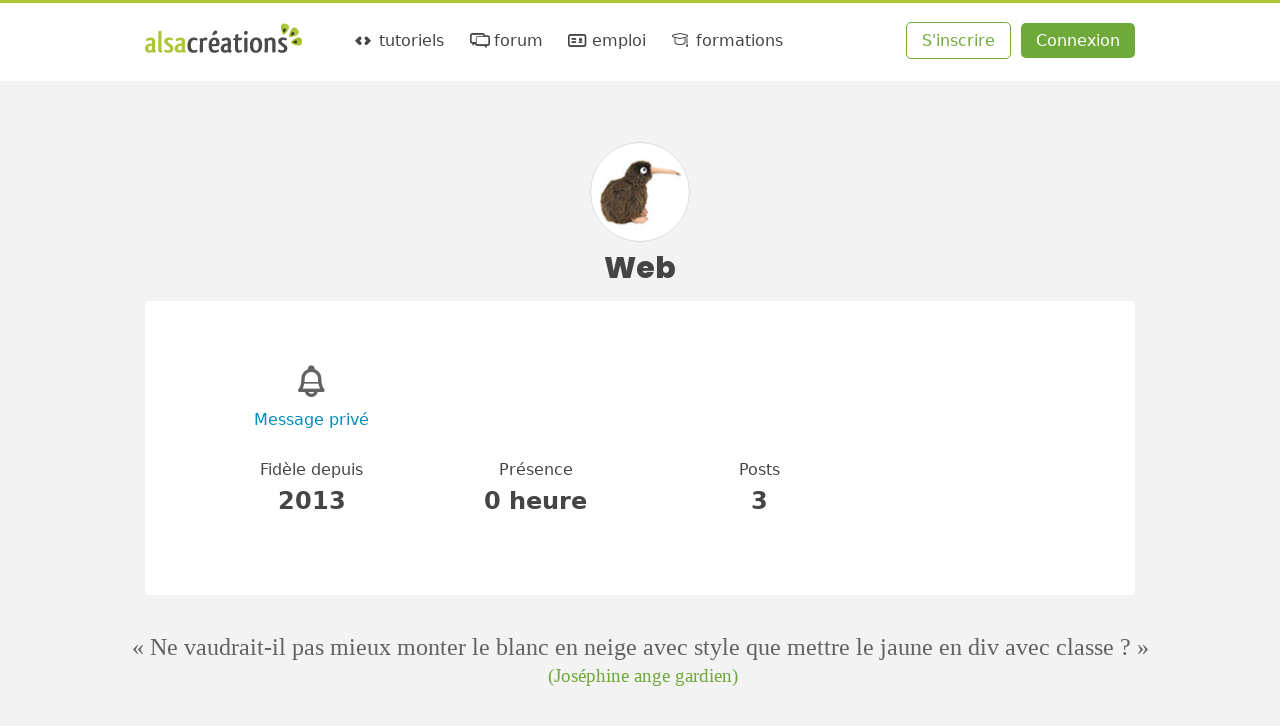

--- FILE ---
content_type: text/css
request_url: https://cdn.alsacreations.com/css/fonts/fontello/css/ac.1728651948.css
body_size: 1303
content:
@font-face {
  font-family: 'ac';
  src: url('../font/ac.eot?39745873');
  src: url('../font/ac.eot?39745873#iefix') format('embedded-opentype'),
       url('../font/ac.woff2?39745873') format('woff2'),
       url('../font/ac.woff?39745873') format('woff'),
       url('../font/ac.ttf?39745873') format('truetype'),
       url('../font/ac.svg?39745873#ac') format('svg');
  font-weight: normal;
  font-style: normal;
}
/* Chrome hack: SVG is rendered more smooth in Windozze. 100% magic, uncomment if you need it. */
/* Note, that will break hinting! In other OS-es font will be not as sharp as it could be */
/*
@media screen and (-webkit-min-device-pixel-ratio:0) {
  @font-face {
    font-family: 'ac';
    src: url('../font/ac.svg?39745873#ac') format('svg');
  }
}
*/
[class^="icon-"]:before, [class*=" icon-"]:before {
  font-family: "ac";
  font-style: normal;
  font-weight: normal;
  speak: never;

  display: inline-block;
  text-decoration: inherit;
  width: 1em;
  margin-right: .2em;
  text-align: center;
  /* opacity: .8; */

  /* For safety - reset parent styles, that can break glyph codes*/
  font-variant: normal;
  text-transform: none;

  /* fix buttons height, for twitter bootstrap */
  line-height: 1em;

  /* Animation center compensation - margins should be symmetric */
  /* remove if not needed */
  margin-left: .2em;

  /* you can be more comfortable with increased icons size */
  /* font-size: 120%; */

  /* Font smoothing. That was taken from TWBS */
  -webkit-font-smoothing: antialiased;
  -moz-osx-font-smoothing: grayscale;

  /* Uncomment for 3D effect */
  /* text-shadow: 1px 1px 1px rgba(127, 127, 127, 0.3); */
}

.icon-cancel-circled-outline:before { content: '\e800'; } /* '' */
.icon-lock:before { content: '\e801'; } /* '' */
.icon-comment-alt2:before { content: '\e802'; } /* '' */
.icon-comment-inv-alt2:before { content: '\e803'; } /* '' */
.icon-twitter:before { content: '\e805'; } /* '' */
.icon-home-outline:before { content: '\e806'; } /* '' */
.icon-facebook:before { content: '\e807'; } /* '' */
.icon-up:before { content: '\e808'; } /* '' */
.icon-rss:before { content: '\e809'; } /* '' */
.icon-ok:before { content: '\e80a'; } /* '' */
.icon-gift:before { content: '\e80b'; } /* '' */
.icon-right-open:before { content: '\e80c'; } /* '' */
.icon-left-open:before { content: '\e80d'; } /* '' */
.icon-heart:before { content: '\e80e'; } /* '' */
.icon-heart-filled:before { content: '\e80f'; } /* '' */
.icon-user:before { content: '\e810'; } /* '' */
.icon-search:before { content: '\e811'; } /* '' */
.icon-check:before { content: '\e812'; } /* '' */
.icon-graduation-cap:before { content: '\e813'; } /* '' */
.icon-map:before { content: '\e814'; } /* '' */
.icon-resize-full:before { content: '\e815'; } /* '' */
.icon-location-outline:before { content: '\e816'; } /* '' */
.icon-star:before { content: '\e817'; } /* '' */
.icon-star-filled:before { content: '\e818'; } /* '' */
.icon-mail:before { content: '\e819'; } /* '' */
.icon-down:before { content: '\e81a'; } /* '' */
.icon-code:before { content: '\e81b'; } /* '' */
.icon-eye:before { content: '\e81c'; } /* '' */
.icon-quote:before { content: '\e81d'; } /* '' */
.icon-birthday:before { content: '\e81e'; } /* '' */
.icon-flash:before { content: '\e81f'; } /* '' */
.icon-flash-outline:before { content: '\e820'; } /* '' */
.icon-pin-outline:before { content: '\e821'; } /* '' */
.icon-warning-empty:before { content: '\e822'; } /* '' */
.icon-flag:before { content: '\e823'; } /* '' */
.icon-left-open-outline:before { content: '\e824'; } /* '' */
.icon-right-open-outline:before { content: '\e825'; } /* '' */
.icon-ok-outline:before { content: '\e826'; } /* '' */
.icon-chat-alt:before { content: '\e827'; } /* '' */
.icon-bell:before { content: '\e828'; } /* '' */
.icon-vcard:before { content: '\e829'; } /* '' */
.icon-bat1:before { content: '\e82a'; } /* '' */
.icon-bat2:before { content: '\e82b'; } /* '' */
.icon-bat3:before { content: '\e82c'; } /* '' */
.icon-location:before { content: '\e82d'; } /* '' */
.icon-clock:before { content: '\e82e'; } /* '' */
.icon-calendar:before { content: '\e82f'; } /* '' */
.icon-upload-cloud:before { content: '\e830'; } /* '' */
.icon-wrench:before { content: '\e831'; } /* '' */
.icon-tag:before { content: '\e832'; } /* '' */
.icon-doc-text:before { content: '\e833'; } /* '' */
.icon-phone-outline:before { content: '\e834'; } /* '' */
.icon-loop:before { content: '\e835'; } /* '' */
.icon-plus:before { content: '\e836'; } /* '' */
.icon-book-open:before { content: '\e837'; } /* '' */
.icon-beer:before { content: '\e838'; } /* '' */
.icon-picture-outline:before { content: '\e839'; } /* '' */
.icon-github-circled:before { content: '\f09b'; } /* '' */
.icon-linkedin:before { content: '\f0e1'; } /* '' */
.icon-instagram:before { content: '\f16d'; } /* '' */
